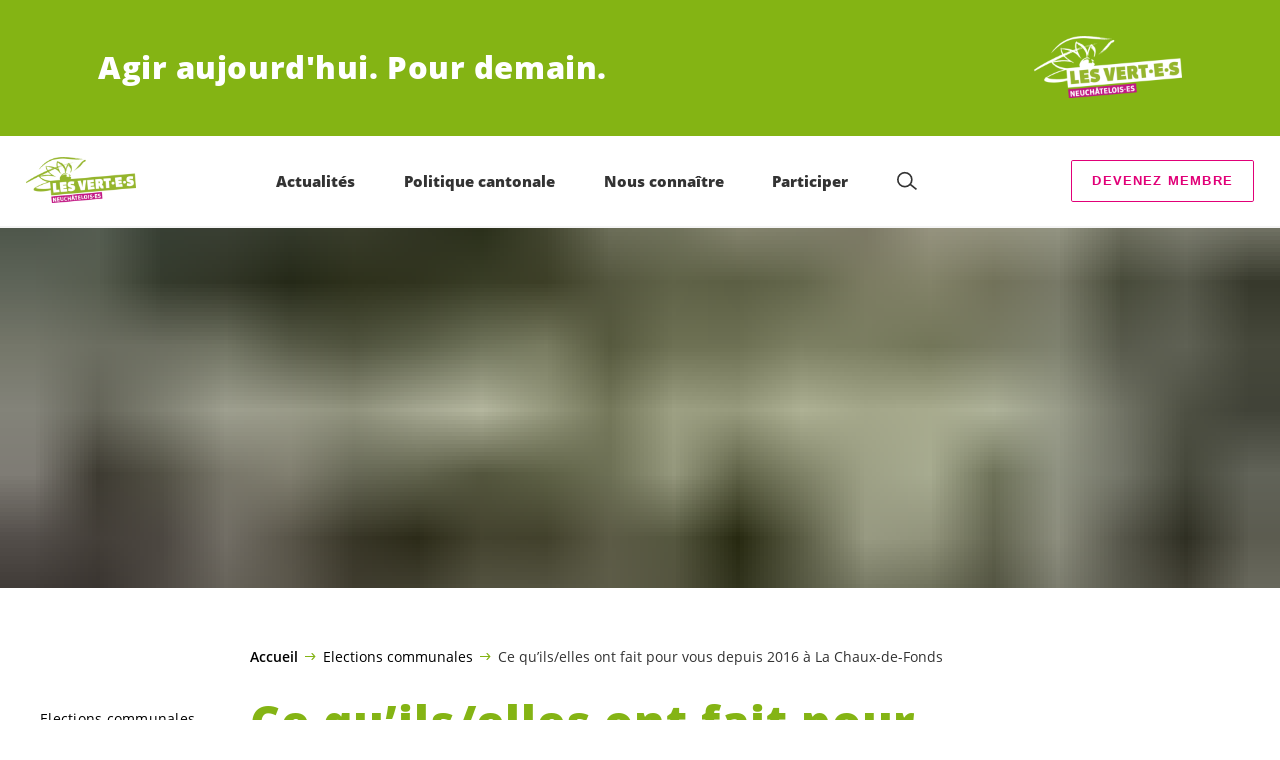

--- FILE ---
content_type: text/html; charset=UTF-8
request_url: https://verts-ne.ch/blog/elections-communales/ce-quon-a-fait-pour-vous-depuis-2016
body_size: 17933
content:

	<!doctype html>
<!--[if lt IE 7]>
<html class="no-js ie ie6 lt-ie9 lt-ie8 lt-ie7" lang="fr-FR"> <![endif]-->
<!--[if IE 7]>
<html class="no-js ie ie7 lt-ie9 lt-ie8" lang="fr-FR"> <![endif]-->
<!--[if IE 8]>
<html class="no-js ie ie8 lt-ie9" lang="fr-FR"> <![endif]-->
<!--[if gt IE 8]><!-->
<html class="no-js" lang="fr-FR"> <!--<![endif]-->
<head>
	<meta charset="UTF-8"/>
	<title>
					Ce qu&#039;ils/elles ont fait pour vous depuis 2016 à La Chaux-de-Fonds - Les Vert-e-s neuchâtelois-es
			</title>
	<script type="text/javascript">
		( function() {
			var html = document.getElementsByTagName( 'html' )[ 0 ];
			html.className = html.className.replace( /(?:^|\s)no-js(?!\S)/g, 'js' );

						if (window.sessionStorage.getItem( 'branding' )) {
				html.classList.add( 'no-branding' );
			}
			window.sessionStorage.setItem( 'branding', true );
		} )();
			</script>
	<meta name="description"
				content="">
	<meta http-equiv="Content-Type" content="text/html; charset=UTF-8"/>
	<meta http-equiv="X-UA-Compatible" content="IE=edge">
	<meta name="viewport" content="width=device-width, initial-scale=1.0">
	<link rel="pingback" href="https://verts-ne.ch/xmlrpc.php"/>
	<link rel="preload" href="https://verts-ne.ch/wp-content/themes/les-verts/static/fonts/open-sans/open-sans-v15-latin-regular.woff2" as="font"
				type="font/woff2" crossorigin>
	<link rel="preload" href="https://verts-ne.ch/wp-content/themes/les-verts/static/fonts/open-sans/open-sans-v15-latin-600.woff2" as="font"
				type="font/woff2" crossorigin>
	<link rel="preload" href="https://verts-ne.ch/wp-content/themes/les-verts/static/fonts/open-sans/open-sans-v15-latin-800.woff2" as="font"
				type="font/woff2" crossorigin>
		<!--[if lt IE 9]>
	<script src="//cdnjs.cloudflare.com/ajax/libs/html5shiv/3.7.3/html5shiv.min.js"></script>
	<![endif]-->

	<meta name='robots' content='index, follow, max-image-preview:large, max-snippet:-1, max-video-preview:-1' />
	<style>img:is([sizes="auto" i], [sizes^="auto," i]) { contain-intrinsic-size: 3000px 1500px }</style>
	
	<!-- This site is optimized with the Yoast SEO plugin v24.4 - https://yoast.com/wordpress/plugins/seo/ -->
	<link rel="canonical" href="https://verts-ne.ch/blog/elections-communales/ce-quon-a-fait-pour-vous-depuis-2016" />
	<meta property="og:locale" content="fr_FR" />
	<meta property="og:type" content="article" />
	<meta property="og:title" content="Ce qu&#039;ils/elles ont fait pour vous depuis 2016 à La Chaux-de-Fonds - Les Vert-e-s neuchâtelois-es" />
	<meta property="og:url" content="https://verts-ne.ch/blog/elections-communales/ce-quon-a-fait-pour-vous-depuis-2016" />
	<meta property="og:site_name" content="Les Vert-e-s neuchâtelois-es" />
	<meta property="article:published_time" content="2020-08-31T08:42:36+00:00" />
	<meta property="article:modified_time" content="2021-11-09T14:21:07+00:00" />
	<meta property="og:image" content="https://verts-ne.ch/wp-content/uploads/sites/3/2020/08/Les-Verts-participent-à-une-22critical-mass22-pour-la-défense-des-vélos-en-ville-1200x0-c-default.jpg" />
	<meta property="og:image:width" content="1200" />
	<meta property="og:image:height" content="803" />
	<meta property="og:image:type" content="image/jpeg" />
	<meta name="author" content="Isalyne Broggini" />
	<meta name="twitter:card" content="summary_large_image" />
	<meta name="twitter:label1" content="Écrit par" />
	<meta name="twitter:data1" content="Isalyne Broggini" />
	<script type="application/ld+json" class="yoast-schema-graph">{"@context":"https://schema.org","@graph":[{"@type":"WebPage","@id":"https://verts-ne.ch/blog/elections-communales/ce-quon-a-fait-pour-vous-depuis-2016","url":"https://verts-ne.ch/blog/elections-communales/ce-quon-a-fait-pour-vous-depuis-2016","name":"Ce qu'ils/elles ont fait pour vous depuis 2016 à La Chaux-de-Fonds - Les Vert-e-s neuchâtelois-es","isPartOf":{"@id":"https://verts-ne.ch/#website"},"primaryImageOfPage":{"@id":"https://verts-ne.ch/blog/elections-communales/ce-quon-a-fait-pour-vous-depuis-2016#primaryimage"},"image":{"@id":"https://verts-ne.ch/blog/elections-communales/ce-quon-a-fait-pour-vous-depuis-2016#primaryimage"},"thumbnailUrl":"https://verts-ne.ch/wp-content/uploads/sites/3/2020/08/Les-Verts-participent-à-une-22critical-mass22-pour-la-défense-des-vélos-en-ville.jpg","datePublished":"2020-08-31T08:42:36+00:00","dateModified":"2021-11-09T14:21:07+00:00","author":{"@id":"https://verts-ne.ch/#/schema/person/b842115c7c00234067d8263af062630f"},"breadcrumb":{"@id":"https://verts-ne.ch/blog/elections-communales/ce-quon-a-fait-pour-vous-depuis-2016#breadcrumb"},"inLanguage":"fr-FR","potentialAction":[{"@type":"ReadAction","target":["https://verts-ne.ch/blog/elections-communales/ce-quon-a-fait-pour-vous-depuis-2016"]}]},{"@type":"ImageObject","inLanguage":"fr-FR","@id":"https://verts-ne.ch/blog/elections-communales/ce-quon-a-fait-pour-vous-depuis-2016#primaryimage","url":"https://verts-ne.ch/wp-content/uploads/sites/3/2020/08/Les-Verts-participent-à-une-22critical-mass22-pour-la-défense-des-vélos-en-ville.jpg","contentUrl":"https://verts-ne.ch/wp-content/uploads/sites/3/2020/08/Les-Verts-participent-à-une-22critical-mass22-pour-la-défense-des-vélos-en-ville.jpg","width":480,"height":321,"caption":"Les Verts participent à une \"critical mass\" pour la défense des vélos en ville"},{"@type":"BreadcrumbList","@id":"https://verts-ne.ch/blog/elections-communales/ce-quon-a-fait-pour-vous-depuis-2016#breadcrumb","itemListElement":[{"@type":"ListItem","position":1,"name":"Accueil","item":"https://verts-ne.ch/"},{"@type":"ListItem","position":2,"name":"Elections communales","item":"https://verts-ne.ch/blog/category/elections-communales"},{"@type":"ListItem","position":3,"name":"Ce qu&rsquo;ils/elles ont fait pour vous depuis 2016 à La Chaux-de-Fonds"}]},{"@type":"WebSite","@id":"https://verts-ne.ch/#website","url":"https://verts-ne.ch/","name":"Les Vert-e-s neuchâtelois-es","description":"Agir aujourd&#039;hui. Pour demain.","potentialAction":[{"@type":"SearchAction","target":{"@type":"EntryPoint","urlTemplate":"https://verts-ne.ch/?s={search_term_string}"},"query-input":{"@type":"PropertyValueSpecification","valueRequired":true,"valueName":"search_term_string"}}],"inLanguage":"fr-FR"},{"@type":"Person","@id":"https://verts-ne.ch/#/schema/person/b842115c7c00234067d8263af062630f","name":"Isalyne Broggini","image":{"@type":"ImageObject","inLanguage":"fr-FR","@id":"https://verts-ne.ch/#/schema/person/image/","url":"https://secure.gravatar.com/avatar/04ec571d680c4940432162404c6f8437?s=96&d=mm&r=g","contentUrl":"https://secure.gravatar.com/avatar/04ec571d680c4940432162404c6f8437?s=96&d=mm&r=g","caption":"Isalyne Broggini"}}]}</script>
	<!-- / Yoast SEO plugin. -->


<style id='classic-theme-styles-inline-css'>
/*! This file is auto-generated */
.wp-block-button__link{color:#fff;background-color:#32373c;border-radius:9999px;box-shadow:none;text-decoration:none;padding:calc(.667em + 2px) calc(1.333em + 2px);font-size:1.125em}.wp-block-file__button{background:#32373c;color:#fff;text-decoration:none}
</style>
<style id='global-styles-inline-css'>
:root{--wp--preset--aspect-ratio--square: 1;--wp--preset--aspect-ratio--4-3: 4/3;--wp--preset--aspect-ratio--3-4: 3/4;--wp--preset--aspect-ratio--3-2: 3/2;--wp--preset--aspect-ratio--2-3: 2/3;--wp--preset--aspect-ratio--16-9: 16/9;--wp--preset--aspect-ratio--9-16: 9/16;--wp--preset--color--black: #000000;--wp--preset--color--cyan-bluish-gray: #abb8c3;--wp--preset--color--white: #ffffff;--wp--preset--color--pale-pink: #f78da7;--wp--preset--color--vivid-red: #cf2e2e;--wp--preset--color--luminous-vivid-orange: #ff6900;--wp--preset--color--luminous-vivid-amber: #fcb900;--wp--preset--color--light-green-cyan: #7bdcb5;--wp--preset--color--vivid-green-cyan: #00d084;--wp--preset--color--pale-cyan-blue: #8ed1fc;--wp--preset--color--vivid-cyan-blue: #0693e3;--wp--preset--color--vivid-purple: #9b51e0;--wp--preset--gradient--vivid-cyan-blue-to-vivid-purple: linear-gradient(135deg,rgba(6,147,227,1) 0%,rgb(155,81,224) 100%);--wp--preset--gradient--light-green-cyan-to-vivid-green-cyan: linear-gradient(135deg,rgb(122,220,180) 0%,rgb(0,208,130) 100%);--wp--preset--gradient--luminous-vivid-amber-to-luminous-vivid-orange: linear-gradient(135deg,rgba(252,185,0,1) 0%,rgba(255,105,0,1) 100%);--wp--preset--gradient--luminous-vivid-orange-to-vivid-red: linear-gradient(135deg,rgba(255,105,0,1) 0%,rgb(207,46,46) 100%);--wp--preset--gradient--very-light-gray-to-cyan-bluish-gray: linear-gradient(135deg,rgb(238,238,238) 0%,rgb(169,184,195) 100%);--wp--preset--gradient--cool-to-warm-spectrum: linear-gradient(135deg,rgb(74,234,220) 0%,rgb(151,120,209) 20%,rgb(207,42,186) 40%,rgb(238,44,130) 60%,rgb(251,105,98) 80%,rgb(254,248,76) 100%);--wp--preset--gradient--blush-light-purple: linear-gradient(135deg,rgb(255,206,236) 0%,rgb(152,150,240) 100%);--wp--preset--gradient--blush-bordeaux: linear-gradient(135deg,rgb(254,205,165) 0%,rgb(254,45,45) 50%,rgb(107,0,62) 100%);--wp--preset--gradient--luminous-dusk: linear-gradient(135deg,rgb(255,203,112) 0%,rgb(199,81,192) 50%,rgb(65,88,208) 100%);--wp--preset--gradient--pale-ocean: linear-gradient(135deg,rgb(255,245,203) 0%,rgb(182,227,212) 50%,rgb(51,167,181) 100%);--wp--preset--gradient--electric-grass: linear-gradient(135deg,rgb(202,248,128) 0%,rgb(113,206,126) 100%);--wp--preset--gradient--midnight: linear-gradient(135deg,rgb(2,3,129) 0%,rgb(40,116,252) 100%);--wp--preset--font-size--small: 13px;--wp--preset--font-size--medium: 20px;--wp--preset--font-size--large: 36px;--wp--preset--font-size--x-large: 42px;--wp--preset--spacing--20: 0.44rem;--wp--preset--spacing--30: 0.67rem;--wp--preset--spacing--40: 1rem;--wp--preset--spacing--50: 1.5rem;--wp--preset--spacing--60: 2.25rem;--wp--preset--spacing--70: 3.38rem;--wp--preset--spacing--80: 5.06rem;--wp--preset--shadow--natural: 6px 6px 9px rgba(0, 0, 0, 0.2);--wp--preset--shadow--deep: 12px 12px 50px rgba(0, 0, 0, 0.4);--wp--preset--shadow--sharp: 6px 6px 0px rgba(0, 0, 0, 0.2);--wp--preset--shadow--outlined: 6px 6px 0px -3px rgba(255, 255, 255, 1), 6px 6px rgba(0, 0, 0, 1);--wp--preset--shadow--crisp: 6px 6px 0px rgba(0, 0, 0, 1);}:where(.is-layout-flex){gap: 0.5em;}:where(.is-layout-grid){gap: 0.5em;}body .is-layout-flex{display: flex;}.is-layout-flex{flex-wrap: wrap;align-items: center;}.is-layout-flex > :is(*, div){margin: 0;}body .is-layout-grid{display: grid;}.is-layout-grid > :is(*, div){margin: 0;}:where(.wp-block-columns.is-layout-flex){gap: 2em;}:where(.wp-block-columns.is-layout-grid){gap: 2em;}:where(.wp-block-post-template.is-layout-flex){gap: 1.25em;}:where(.wp-block-post-template.is-layout-grid){gap: 1.25em;}.has-black-color{color: var(--wp--preset--color--black) !important;}.has-cyan-bluish-gray-color{color: var(--wp--preset--color--cyan-bluish-gray) !important;}.has-white-color{color: var(--wp--preset--color--white) !important;}.has-pale-pink-color{color: var(--wp--preset--color--pale-pink) !important;}.has-vivid-red-color{color: var(--wp--preset--color--vivid-red) !important;}.has-luminous-vivid-orange-color{color: var(--wp--preset--color--luminous-vivid-orange) !important;}.has-luminous-vivid-amber-color{color: var(--wp--preset--color--luminous-vivid-amber) !important;}.has-light-green-cyan-color{color: var(--wp--preset--color--light-green-cyan) !important;}.has-vivid-green-cyan-color{color: var(--wp--preset--color--vivid-green-cyan) !important;}.has-pale-cyan-blue-color{color: var(--wp--preset--color--pale-cyan-blue) !important;}.has-vivid-cyan-blue-color{color: var(--wp--preset--color--vivid-cyan-blue) !important;}.has-vivid-purple-color{color: var(--wp--preset--color--vivid-purple) !important;}.has-black-background-color{background-color: var(--wp--preset--color--black) !important;}.has-cyan-bluish-gray-background-color{background-color: var(--wp--preset--color--cyan-bluish-gray) !important;}.has-white-background-color{background-color: var(--wp--preset--color--white) !important;}.has-pale-pink-background-color{background-color: var(--wp--preset--color--pale-pink) !important;}.has-vivid-red-background-color{background-color: var(--wp--preset--color--vivid-red) !important;}.has-luminous-vivid-orange-background-color{background-color: var(--wp--preset--color--luminous-vivid-orange) !important;}.has-luminous-vivid-amber-background-color{background-color: var(--wp--preset--color--luminous-vivid-amber) !important;}.has-light-green-cyan-background-color{background-color: var(--wp--preset--color--light-green-cyan) !important;}.has-vivid-green-cyan-background-color{background-color: var(--wp--preset--color--vivid-green-cyan) !important;}.has-pale-cyan-blue-background-color{background-color: var(--wp--preset--color--pale-cyan-blue) !important;}.has-vivid-cyan-blue-background-color{background-color: var(--wp--preset--color--vivid-cyan-blue) !important;}.has-vivid-purple-background-color{background-color: var(--wp--preset--color--vivid-purple) !important;}.has-black-border-color{border-color: var(--wp--preset--color--black) !important;}.has-cyan-bluish-gray-border-color{border-color: var(--wp--preset--color--cyan-bluish-gray) !important;}.has-white-border-color{border-color: var(--wp--preset--color--white) !important;}.has-pale-pink-border-color{border-color: var(--wp--preset--color--pale-pink) !important;}.has-vivid-red-border-color{border-color: var(--wp--preset--color--vivid-red) !important;}.has-luminous-vivid-orange-border-color{border-color: var(--wp--preset--color--luminous-vivid-orange) !important;}.has-luminous-vivid-amber-border-color{border-color: var(--wp--preset--color--luminous-vivid-amber) !important;}.has-light-green-cyan-border-color{border-color: var(--wp--preset--color--light-green-cyan) !important;}.has-vivid-green-cyan-border-color{border-color: var(--wp--preset--color--vivid-green-cyan) !important;}.has-pale-cyan-blue-border-color{border-color: var(--wp--preset--color--pale-cyan-blue) !important;}.has-vivid-cyan-blue-border-color{border-color: var(--wp--preset--color--vivid-cyan-blue) !important;}.has-vivid-purple-border-color{border-color: var(--wp--preset--color--vivid-purple) !important;}.has-vivid-cyan-blue-to-vivid-purple-gradient-background{background: var(--wp--preset--gradient--vivid-cyan-blue-to-vivid-purple) !important;}.has-light-green-cyan-to-vivid-green-cyan-gradient-background{background: var(--wp--preset--gradient--light-green-cyan-to-vivid-green-cyan) !important;}.has-luminous-vivid-amber-to-luminous-vivid-orange-gradient-background{background: var(--wp--preset--gradient--luminous-vivid-amber-to-luminous-vivid-orange) !important;}.has-luminous-vivid-orange-to-vivid-red-gradient-background{background: var(--wp--preset--gradient--luminous-vivid-orange-to-vivid-red) !important;}.has-very-light-gray-to-cyan-bluish-gray-gradient-background{background: var(--wp--preset--gradient--very-light-gray-to-cyan-bluish-gray) !important;}.has-cool-to-warm-spectrum-gradient-background{background: var(--wp--preset--gradient--cool-to-warm-spectrum) !important;}.has-blush-light-purple-gradient-background{background: var(--wp--preset--gradient--blush-light-purple) !important;}.has-blush-bordeaux-gradient-background{background: var(--wp--preset--gradient--blush-bordeaux) !important;}.has-luminous-dusk-gradient-background{background: var(--wp--preset--gradient--luminous-dusk) !important;}.has-pale-ocean-gradient-background{background: var(--wp--preset--gradient--pale-ocean) !important;}.has-electric-grass-gradient-background{background: var(--wp--preset--gradient--electric-grass) !important;}.has-midnight-gradient-background{background: var(--wp--preset--gradient--midnight) !important;}.has-small-font-size{font-size: var(--wp--preset--font-size--small) !important;}.has-medium-font-size{font-size: var(--wp--preset--font-size--medium) !important;}.has-large-font-size{font-size: var(--wp--preset--font-size--large) !important;}.has-x-large-font-size{font-size: var(--wp--preset--font-size--x-large) !important;}
:where(.wp-block-post-template.is-layout-flex){gap: 1.25em;}:where(.wp-block-post-template.is-layout-grid){gap: 1.25em;}
:where(.wp-block-columns.is-layout-flex){gap: 2em;}:where(.wp-block-columns.is-layout-grid){gap: 2em;}
:root :where(.wp-block-pullquote){font-size: 1.5em;line-height: 1.6;}
</style>
<link rel='stylesheet' id='dashicons-css' href='https://verts-ne.ch/wp-includes/css/dashicons.min.css?ver=6.7.2' media='all' />
<link rel='stylesheet' id='admin-bar-css' href='https://verts-ne.ch/wp-includes/css/admin-bar.min.css?ver=6.7.2' media='all' />
<style id='admin-bar-inline-css'>
#wp-admin-bar-my-sites-search.hide-if-no-js {
	display: none;
}
#wp-admin-bar-my-sites-search label[for="my-sites-search-text"] {
	clip: rect(1px, 1px, 1px, 1px);
	position: absolute !important;
	height: 1px;
	width: 1px;
	overflow: hidden;
}
#wp-admin-bar-my-sites-search {
	height: 38px;
}
#wp-admin-bar-my-sites-search .ab-item {
	height: 34px;
}
#wp-admin-bar-my-sites-search input {
	padding: 0 2px;
	width: 95%;
	width: calc( 100% - 4px );
}
	
</style>
<link rel='stylesheet' id='lesverts-screen-css' href='https://verts-ne.ch/wp-content/themes/les-verts/static/style.min.css?ver=0.38.6' media='all' />
<link rel='stylesheet' id='searchwp-forms-css' href='https://verts-ne.ch/wp-content/plugins/searchwp/assets/css/frontend/search-forms.css?ver=4.3.18' media='all' />
<link rel="https://api.w.org/" href="https://verts-ne.ch/wp-json/" /><link rel="alternate" title="JSON" type="application/json" href="https://verts-ne.ch/wp-json/wp/v2/posts/4184" /><link rel="EditURI" type="application/rsd+xml" title="RSD" href="https://verts-ne.ch/xmlrpc.php?rsd" />
<meta name="generator" content="WordPress 6.7.2" />
<link rel='shortlink' href='https://verts-ne.ch/?p=4184' />
<meta name="tec-api-version" content="v1"><meta name="tec-api-origin" content="https://verts-ne.ch"><link rel="alternate" href="https://verts-ne.ch/wp-json/tribe/events/v1/" /><link rel="icon" href="https://verts-ne.ch/wp-content/uploads/sites/3/2021/09/cropped-Canton-positif-150x0-c-default.png" sizes="32x32" />
<link rel="icon" href="https://verts-ne.ch/wp-content/uploads/sites/3/2021/09/cropped-Canton-positif-150x0-c-default.png" sizes="192x192" />
<link rel="apple-touch-icon" href="https://verts-ne.ch/wp-content/uploads/sites/3/2021/09/cropped-Canton-positif-150x0-c-default.png" />
<meta name="msapplication-TileImage" content="https://verts-ne.ch/wp-content/uploads/sites/3/2021/09/cropped-Canton-positif-150x0-c-default.png" />

			</head>

<body class="post-template-default single single-post postid-4184 single-format-standard tribe-no-js page-template-les-verts lang-fr_FR">
<div class="m-skip-link">
	<a href="#main-content" 	class="a-link-button a-link-button--white" >
	Aller au contenu principal
	</a>
</div>

<div class="page ">
	<header class="o-header">
	<div class="o-header__display">
					<div class="o-header__branding">
				<section class="m-branding" role="banner">
	<div class="m-branding__wrapper">
		<div class="m-branding__row">
			<h1 class="m-branding__title">
									<span class="m-branding__unbreakeable">Agir aujourd&#039;hui.</span>
									<span class="m-branding__unbreakeable">Pour demain.</span>
							</h1>
							<a class="m-branding__logo"
					 href="https://verts-ne.ch"
					 title="Page d'accueil">
					<img class="a-logo" alt="Logo"  srcset="https://verts-ne.ch/wp-content/uploads/sites/3/2021/09/Canton-negatif-148x0-c-default.png 148w, https://verts-ne.ch/wp-content/uploads/sites/3/2021/09/Canton-negatif-296x0-c-default.png 296w, https://verts-ne.ch/wp-content/uploads/sites/3/2021/09/Canton-negatif-444x0-c-default.png 444w" src="[data-uri]" alt="">
				</a>
					</div>
	</div>
</section>
			</div>
				<div class="o-header__menu">
			<div class="m-menu">
					<a class="m-menu__logo" href="https://verts-ne.ch" title="Page d'accueil">
			<span class="screen-reader-text">Page d'accueil</span>
			<img class="a-logo" alt="Logo"  srcset="https://verts-ne.ch/wp-content/uploads/sites/3/2021/09/Canton-positif-116x0-c-default.png 116w, https://verts-ne.ch/wp-content/uploads/sites/3/2021/09/Canton-positif-232x0-c-default.png 232w, https://verts-ne.ch/wp-content/uploads/sites/3/2021/09/Canton-positif-348x0-c-default.png 348w" src="[data-uri]" alt="">
		</a>
		<nav class="m-menu__nav">
					<div class="m-menu__hamburger">
				<button class="a-hamburger"
				aria-label="Afficher la navigation"
				accesskey="1"
				type="button"
				aria-haspopup="true"
				aria-expanded="false"
				aria-controls="menu-0">
  <span class="a-hamburger__box">
    <span class="a-hamburger__inner"></span>
  </span>
</button>
			</div>
			<ul class="m-menu__nav-list" role="menubar" id="menu-0"
					aria-label="Navigation principale">
									<li class="m-menu__nav-item" role="none">
						<a
							class="m-menu__nav-link m-menu__nav-link--js-hook m-menu__nav-link--7745 m-menu__nav-link--parent"
							href="https://verts-ne.ch/nospositions/communiques" role="menuitem" tabindex="0" accesskey="1"							aria-haspopup="menu" aria-expanded="false" main="false"							>Actualités</a>
													<ul class="m-menu__submenu " role="menu"
		aria-label="Sous-menu">
			<li class="m-menu__submenu__section" role="none">
			<div class="a-submenu">
			<a class="a-submenu__title "
			 href="https://verts-ne.ch/communiques-de-presse"  role="menuitem">A la UNE</a>
		<ul class="a-submenu__list">
							<li class="a-submenu__item">
					<a
						class="a-submenu__link "
						href="https://verts-ne.ch/blog/communiques-2025/programme-de-legislature-climat-et-solidarite-au-centre-de-laction"  role="menuitem">Programme de législature, climat et solidarité au centre de l’action</a>
				</li>
							<li class="a-submenu__item">
					<a
						class="a-submenu__link "
						href="https://verts-ne.ch/blog/communiques-2025/assemblee-generale-du-15-novembre-2025"  role="menuitem">Assemblée générale du 15 novembre 2025</a>
				</li>
							<li class="a-submenu__item">
					<a
						class="a-submenu__link "
						href="https://verts-ne.ch/blog/communiques-2025/regulation-de-la-meute-de-loups-de-la-brevine-symbole-dun-manque-danticipation"  role="menuitem">Régulation de la meute de loups de la Brévine&nbsp;: symbole d’un manque d’anticipation</a>
				</li>
					</ul>
	</div>
		</li>
			<li class="m-menu__submenu__section" role="none">
			<div class="a-submenu">
			<a class="a-submenu__title "
			 href="https://verts-ne.ch/les-vert-e-s-neuchatelois-es/nos-elu-e-s-federaux-ales/actualites-de-nos-parlementaires-a-berne"  role="menuitem">L’actualité de nos Parlementaires à Berne</a>
		<ul class="a-submenu__list">
							<li class="a-submenu__item">
					<a
						class="a-submenu__link "
						href="https://verts-ne.ch/blog/actualites-parlementaires-2025/retour-sur-la-session-dautomne-2025"  role="menuitem">Retour sur la Session d’Automne 2025</a>
				</li>
							<li class="a-submenu__item">
					<a
						class="a-submenu__link "
						href="https://verts-ne.ch/blog/actualites-parlementaires-2025/loups-et-bovins-construire-une-cohabitation-durable"  role="menuitem">Loups et bovins&nbsp;: construire une cohabitation durable</a>
				</li>
					</ul>
	</div>
		</li>
			<li class="m-menu__submenu__section" role="none">
			<div class="a-submenu">
			<a class="a-submenu__title "
			 href="https://verts-ne.ch/grand-conseil/actualites/initiatives-referendums-et-petitions"  role="menuitem">Initiatives, référendums et pétitions</a>
		<ul class="a-submenu__list">
							<li class="a-submenu__item">
					<a
						class="a-submenu__link "
						href="https://verts.ch/campagne/initiative-solaire" target="_blank" rel="noopener" role="menuitem">Initiative solaire</a>
				</li>
							<li class="a-submenu__item">
					<a
						class="a-submenu__link "
						href="https://verts.ch/signer-linitiative-pour-un-conge-familial" target="_blank" rel="noopener" role="menuitem">Initiative pour un congé familial</a>
				</li>
							<li class="a-submenu__item">
					<a
						class="a-submenu__link "
						href="https://interdiction-armes-nucleaires.ch/?src=gps" target="_blank" rel="noopener" role="menuitem">Initiative pour l&rsquo;interdiction des armes nucléaires</a>
				</li>
							<li class="a-submenu__item">
					<a
						class="a-submenu__link "
						href="https://verts.ch/campagne/initiative-place-financiere" target="_blank" rel="noopener" role="menuitem">Initiative pour une place financière durable</a>
				</li>
					</ul>
	</div>
		</li>
		<li class="m-menu__submenu__close-wrapper" role="none">
		<button class="m-menu__submenu__close"
						aria-label="Fermer le sous-menu">
			<svg role="img">
				<title>Symbole «Fermer»</title>
				<use xlink:href="#close"></use>
			</svg>
		</button>
	</li>
</ul>
											</li>
									<li class="m-menu__nav-item" role="none">
						<a
							class="m-menu__nav-link m-menu__nav-link--js-hook m-menu__nav-link--7895 m-menu__nav-link--parent"
							href="https://verts-ne.ch/les-vert-e-s-neuchatelois-es-au-grand-conseil" role="menuitem" 							aria-haspopup="menu" aria-expanded="false" main="false"							>Politique cantonale</a>
													<ul class="m-menu__submenu " role="menu"
		aria-label="Sous-menu">
			<li class="m-menu__submenu__section" role="none">
			<div class="a-submenu">
			<a class="a-submenu__title "
			 href="https://verts-ne.ch/grand-conseil/nos-elu-e-s"  role="menuitem">Nos <span class='nowrap'>élu-e-s</span></a>
		<ul class="a-submenu__list">
					</ul>
	</div>
		</li>
			<li class="m-menu__submenu__section" role="none">
			<div class="a-submenu">
			<a class="a-submenu__title "
			 href="https://verts-ne.ch/grand-conseil/actualites"  role="menuitem">Actualités</a>
		<ul class="a-submenu__list">
							<li class="a-submenu__item">
					<a
						class="a-submenu__link "
						href="https://verts-ne.ch/blog/actualites-du-grand-conseil/session-des-2-et-3-decembre"  role="menuitem">Session des 2 et 3 décembre 2025</a>
				</li>
							<li class="a-submenu__item">
					<a
						class="a-submenu__link "
						href="https://verts-ne.ch/blog/actualites-du-grand-conseil/session-du-4-novembre-2025"  role="menuitem">Session du 4 novembre 2025</a>
				</li>
							<li class="a-submenu__item">
					<a
						class="a-submenu__link "
						href="https://verts-ne.ch/blog/actualites-du-grand-conseil/session-du-30-septembre-2025"  role="menuitem">Session du 30 septembre 2025</a>
				</li>
							<li class="a-submenu__item">
					<a
						class="a-submenu__link "
						href="https://verts-ne.ch/blog/actualites-du-grand-conseil/session-a-venir-du-30-septembre"  role="menuitem">Session à venir du 30 septembre 2025</a>
				</li>
					</ul>
	</div>
		</li>
			<li class="m-menu__submenu__section" role="none">
			<div class="a-submenu">
			<a class="a-submenu__title "
			 href="https://verts-ne.ch/grand-conseil/sessions"  role="menuitem">Sessions</a>
		<ul class="a-submenu__list">
							<li class="a-submenu__item">
					<a
						class="a-submenu__link "
						href="https://verts-ne.ch/blog/elections-cantonales-2025/les-objets-verts-de-2007-a-2025"  role="menuitem">Les objets verts de 2007 à 2025</a>
				</li>
							<li class="a-submenu__item">
					<a
						class="a-submenu__link "
						href="https://verts-ne.ch/blog/actualites-du-grand-conseil/les-objets-verts-de-la-session-des-2-et-3-decembre-2025"  role="menuitem">Les objets verts de la session des 2 et 3 décembre 2025</a>
				</li>
							<li class="a-submenu__item">
					<a
						class="a-submenu__link "
						href="https://verts-ne.ch/blog/actualites-du-grand-conseil/les-objets-verts-du-grand-conseil-du-4-novembre-2025"  role="menuitem">Les objets verts du Grand Conseil du 4 novembre 2025</a>
				</li>
							<li class="a-submenu__item">
					<a
						class="a-submenu__link "
						href="https://verts-ne.ch/blog/actualites-du-grand-conseil/les-objets-verts-du-grand-conseil-du-30-septembre-2025"  role="menuitem">Les objets verts du Grand Conseil du 30 septembre 2025</a>
				</li>
					</ul>
	</div>
		</li>
			<li class="m-menu__submenu__section" role="none">
			<div class="a-submenu">
			<a class="a-submenu__title "
			 href="https://gaucheunie.ch/img/Programme%20commun%20GU.pdf" target="_blank" rel="noopener" role="menuitem">Programme de la Gauche unie</a>
		<ul class="a-submenu__list">
					</ul>
	</div>
		</li>
			<li class="m-menu__submenu__section" role="none">
			<div class="a-submenu">
			<a class="a-submenu__title "
			 href="https://verts-ne.ch/grand-conseil-agenda-politique-25-29"  role="menuitem">Programme de législature</a>
		<ul class="a-submenu__list">
							<li class="a-submenu__item">
					<a
						class="a-submenu__link "
						href="https://verts-ne.ch/blog/programme-25-29/climat-energie-mobilite-et-urbanisation"  role="menuitem">1. Climat, énergie, mobilité et urbanisation</a>
				</li>
							<li class="a-submenu__item">
					<a
						class="a-submenu__link "
						href="https://verts-ne.ch/blog/elections-cantonales-2025/nature-et-biodiversite"  role="menuitem">2. Nature et biodiversité</a>
				</li>
							<li class="a-submenu__item">
					<a
						class="a-submenu__link "
						href="https://verts-ne.ch/blog/programme-25-29/sante"  role="menuitem">3. Santé</a>
				</li>
							<li class="a-submenu__item">
					<a
						class="a-submenu__link "
						href="https://verts-ne.ch/blog/elections-cantonales-2025/agriculture-et-alimentation"  role="menuitem">4. Agriculture et alimentation</a>
				</li>
					</ul>
	</div>
		</li>
			<li class="m-menu__submenu__section" role="none">
			<div class="a-submenu">
			<a class="a-submenu__title "
			 href="https://verts-ne.ch/grand-conseil/archives"  role="menuitem">Archives</a>
		<ul class="a-submenu__list">
					</ul>
	</div>
		</li>
		<li class="m-menu__submenu__close-wrapper" role="none">
		<button class="m-menu__submenu__close"
						aria-label="Fermer le sous-menu">
			<svg role="img">
				<title>Symbole «Fermer»</title>
				<use xlink:href="#close"></use>
			</svg>
		</button>
	</li>
</ul>
											</li>
									<li class="m-menu__nav-item" role="none">
						<a
							class="m-menu__nav-link m-menu__nav-link--js-hook m-menu__nav-link--7749 m-menu__nav-link--parent"
							href="https://verts-ne.ch/les-vert-e-s-neuchatelois-es" role="menuitem" 							aria-haspopup="menu" aria-expanded="false" main="false"							>Nous connaître</a>
													<ul class="m-menu__submenu " role="menu"
		aria-label="Sous-menu">
			<li class="m-menu__submenu__section" role="none">
			<div class="a-submenu">
			<a class="a-submenu__title "
			 href="https://verts-ne.ch/les-vert-e-s-neuchatelois-es/organisation"  role="menuitem">Organisation</a>
		<ul class="a-submenu__list">
							<li class="a-submenu__item">
					<a
						class="a-submenu__link "
						href="https://verts-ne.ch/les-vert-e-s-neuchatelois-es/presidence"  role="menuitem">Présidence</a>
				</li>
							<li class="a-submenu__item">
					<a
						class="a-submenu__link "
						href="https://verts-ne.ch/les-vert-e-s-neuchatelois-es/bureau-cantonal"  role="menuitem">Bureau cantonal</a>
				</li>
							<li class="a-submenu__item">
					<a
						class="a-submenu__link "
						href="https://verts-ne.ch/les-vert-e-s-neuchatelois-es/comite-cantonal"  role="menuitem">Comité cantonal</a>
				</li>
							<li class="a-submenu__item">
					<a
						class="a-submenu__link "
						href="https://verts-ne.ch/les-vert-e-s-neuchatelois-es/assemblees-generales"  role="menuitem">Assemblées générales</a>
				</li>
							<li class="a-submenu__item">
					<a
						class="a-submenu__link "
						href="https://verts-ne.ch/les-vert-e-s-neuchatelois-es/comptes"  role="menuitem">Comptes</a>
				</li>
							<li class="a-submenu__item">
					<a
						class="a-submenu__link "
						href="https://verts-ne.ch/les-vert-e-s-neuchatelois-es/8126-2"  role="menuitem">Notre histoire</a>
				</li>
							<li class="a-submenu__item">
					<a
						class="a-submenu__link "
						href="https://verts-ne.ch/les-vert-e-s-neuchatelois-es/chartes-et-statuts"  role="menuitem">Chartes et statuts</a>
				</li>
					</ul>
	</div>
		</li>
			<li class="m-menu__submenu__section" role="none">
			<div class="a-submenu">
			<a class="a-submenu__title "
			 href="https://verts-ne.ch/les-vert-e-s-neuchatelois-es/nos-elu-e-s"  role="menuitem">Nos <span class='nowrap'>élu-e-s</span></a>
		<ul class="a-submenu__list">
							<li class="a-submenu__item">
					<a
						class="a-submenu__link "
						href="https://verts-ne.ch/blog/les-elu-e-s-communaux-ales/nos-conseilleres%c2%b7ers-communales%c2%b7aux"  role="menuitem">Nos conseillères·ers communales·aux</a>
				</li>
							<li class="a-submenu__item">
					<a
						class="a-submenu__link "
						href="https://verts-ne.ch/les-vert-e-s-neuchatelois-es/nos-elu-e-s-cantonaux-ales"  role="menuitem">Nos <span class='nowrap'>élu-e-s</span> cantonaux/ales</a>
				</li>
							<li class="a-submenu__item">
					<a
						class="a-submenu__link "
						href="https://verts-ne.ch/les-vert-e-s-neuchatelois-es/nos-elu-e-s-federaux-ales"  role="menuitem">Nos <span class='nowrap'>élu-e-s</span> fédéraux/ales</a>
				</li>
					</ul>
	</div>
		</li>
			<li class="m-menu__submenu__section" role="none">
			<div class="a-submenu">
			<a class="a-submenu__title "
			 href="https://verts-ne.ch/nos-sections-communales"  role="menuitem">Nos sections communales</a>
		<ul class="a-submenu__list">
							<li class="a-submenu__item">
					<a
						class="a-submenu__link "
						href="https://verts-ne.ch/blog/category/journal-communales-2024"  role="menuitem">Journal Communales 2024</a>
				</li>
							<li class="a-submenu__item">
					<a
						class="a-submenu__link "
						href="https://verts-ne.ch/boudry"  role="menuitem">Boudry</a>
				</li>
							<li class="a-submenu__item">
					<a
						class="a-submenu__link "
						href="https://verts-ne.ch/cortaillod"  role="menuitem">Cortaillod</a>
				</li>
							<li class="a-submenu__item">
					<a
						class="a-submenu__link "
						href="https://verts-ne.ch/cressier"  role="menuitem">Cressier</a>
				</li>
							<li class="a-submenu__item">
					<a
						class="a-submenu__link "
						href="https://verts-ne.ch/la-chaux-de-fonds"  role="menuitem">La Chaux-de-Fonds</a>
				</li>
							<li class="a-submenu__item">
					<a
						class="a-submenu__link "
						href="https://verts-ne.ch/la-grande-beroche"  role="menuitem">La Grande Béroche</a>
				</li>
							<li class="a-submenu__item">
					<a
						class="a-submenu__link "
						href="https://verts-ne.ch/latena"  role="menuitem">Laténa</a>
				</li>
							<li class="a-submenu__item">
					<a
						class="a-submenu__link "
						href="https://verts-ne.ch/la-section-des-montagnes/le-locle"  role="menuitem">Le Locle</a>
				</li>
							<li class="a-submenu__item">
					<a
						class="a-submenu__link "
						href="https://verts-ne.ch/milvignes"  role="menuitem">Milvignes</a>
				</li>
							<li class="a-submenu__item">
					<a
						class="a-submenu__link "
						href="https://verts-ne.ch/neuchatel"  role="menuitem">Neuchâtel</a>
				</li>
							<li class="a-submenu__item">
					<a
						class="a-submenu__link "
						href="https://verts-ne.ch/rochefort"  role="menuitem">Rochefort</a>
				</li>
							<li class="a-submenu__item">
					<a
						class="a-submenu__link "
						href="https://verts-ne.ch/la-section-du-val-de-ruz"  role="menuitem">Val-de-Ruz</a>
				</li>
							<li class="a-submenu__item">
					<a
						class="a-submenu__link "
						href="https://verts-ne.ch/la-section-du-val-de-travers"  role="menuitem">Val-de-Travers</a>
				</li>
					</ul>
	</div>
		</li>
			<li class="m-menu__submenu__section" role="none">
			<div class="a-submenu">
			<a class="a-submenu__title "
			 href="https://verts-ne.ch/themes-verts"  role="menuitem">Thèmes verts</a>
		<ul class="a-submenu__list">
							<li class="a-submenu__item">
					<a
						class="a-submenu__link "
						href="https://verts-ne.ch/participer/participez-a-nos-groupes-de-travail"  role="menuitem">Participez à nos groupes de travail</a>
				</li>
							<li class="a-submenu__item">
					<a
						class="a-submenu__link "
						href="https://verts-ne.ch/themes-verts/nos-resolutions"  role="menuitem">Résolutions</a>
				</li>
							<li class="a-submenu__item">
					<a
						class="a-submenu__link "
						href="https://verts-ne.ch/elections-cantonales-2025-2"  role="menuitem">Élections cantonales 2025</a>
				</li>
							<li class="a-submenu__item">
					<a
						class="a-submenu__link "
						href="https://verts-ne.ch/themes-verts/nos-reponses-aux-consultations"  role="menuitem">Réponses aux consultations</a>
				</li>
							<li class="a-submenu__item">
					<a
						class="a-submenu__link "
						href="https://verts-ne.ch/les-vert-e-s-neuchatelois-es/contactez-nous"  role="menuitem">Contactez-nous</a>
				</li>
							<li class="a-submenu__item">
					<a
						class="a-submenu__link "
						href="https://www.ecoforum-ne.ch/" target="_blank" rel="noopener" role="menuitem">Ecoforum</a>
				</li>
					</ul>
	</div>
		</li>
		<li class="m-menu__submenu__close-wrapper" role="none">
		<button class="m-menu__submenu__close"
						aria-label="Fermer le sous-menu">
			<svg role="img">
				<title>Symbole «Fermer»</title>
				<use xlink:href="#close"></use>
			</svg>
		</button>
	</li>
</ul>
											</li>
									<li class="m-menu__nav-item" role="none">
						<a
							class="m-menu__nav-link m-menu__nav-link--js-hook m-menu__nav-link--7750 m-menu__nav-link--parent"
							href="https://verts-ne.ch/participer" role="menuitem" 							aria-haspopup="menu" aria-expanded="false" main="false"							>Participer</a>
													<ul class="m-menu__submenu " role="menu"
		aria-label="Sous-menu">
			<li class="m-menu__submenu__section" role="none">
			<div class="a-submenu">
			<a class="a-submenu__title "
			 href="https://verts-ne.ch/?p=14040"  role="menuitem">Offre d’emploi</a>
		<ul class="a-submenu__list">
					</ul>
	</div>
		</li>
			<li class="m-menu__submenu__section" role="none">
			<div class="a-submenu">
			<a class="a-submenu__title "
			 href="https://verts-ne.ch/participer/devenir-membre"  role="menuitem">Devenez membre</a>
		<ul class="a-submenu__list">
					</ul>
	</div>
		</li>
			<li class="m-menu__submenu__section" role="none">
			<div class="a-submenu">
			<a class="a-submenu__title "
			 href="https://verts-ne.ch/themes-verts/nos-groupes-de-travail"  role="menuitem">Groupes de travail</a>
		<ul class="a-submenu__list">
							<li class="a-submenu__item">
					<a
						class="a-submenu__link "
						href="https://verts-ne.ch/nospositions/groupes-de-travail/agriculture-nature-et-environnement-2"  role="menuitem">Agriculture, nature et environnement</a>
				</li>
							<li class="a-submenu__item">
					<a
						class="a-submenu__link "
						href="https://verts-ne.ch/themes-verts/culture-et-formation"  role="menuitem">Culture et formation</a>
				</li>
							<li class="a-submenu__item">
					<a
						class="a-submenu__link "
						href="https://verts-ne.ch/themes-verts/economie-social-et-gouvernance"  role="menuitem">Economie, social et gouvernance</a>
				</li>
							<li class="a-submenu__item">
					<a
						class="a-submenu__link "
						href="https://verts-ne.ch/themes-verts/energie"  role="menuitem">Energie</a>
				</li>
							<li class="a-submenu__item">
					<a
						class="a-submenu__link "
						href="https://verts-ne.ch/themes-verts/mobilite-et-amenagement-du-territoire"  role="menuitem">Mobilité et aménagement du territoire</a>
				</li>
							<li class="a-submenu__item">
					<a
						class="a-submenu__link "
						href="https://verts-ne.ch/themes-verts/sante"  role="menuitem">Santé</a>
				</li>
							<li class="a-submenu__item">
					<a
						class="a-submenu__link "
						href="https://verts-ne.ch/themes-verts/informatique-et-liberte"  role="menuitem">Informatique et liberté</a>
				</li>
					</ul>
	</div>
		</li>
			<li class="m-menu__submenu__section" role="none">
			<div class="a-submenu">
			<a class="a-submenu__title "
			 href="https://verts-ne.ch/participer/recevez-nos-infolettres"  role="menuitem">Recevez nos Infolettres</a>
		<ul class="a-submenu__list">
					</ul>
	</div>
		</li>
			<li class="m-menu__submenu__section" role="none">
			<div class="a-submenu">
			<a class="a-submenu__title "
			 href="https://verts-ne.ch/participer/faites-un-don"  role="menuitem">Faites un don</a>
		<ul class="a-submenu__list">
					</ul>
	</div>
		</li>
		<li class="m-menu__submenu__close-wrapper" role="none">
		<button class="m-menu__submenu__close"
						aria-label="Fermer le sous-menu">
			<svg role="img">
				<title>Symbole «Fermer»</title>
				<use xlink:href="#close"></use>
			</svg>
		</button>
	</li>
</ul>
											</li>
													<li class="m-menu__nav-item" role="none">
						<div class="a-search a-search--covering">
	<form role="search" method="get" class="a-search__form" action="https://verts-ne.ch" autocomplete="off">		<div>
						<label class="screen-reader-text" for="s-1">Chercher</label>
			<input class="a-search__field" type="text" value="" name="s" id="s-1" placeholder="Recherche">
			<label class="a-search__submit-label">
				<input class="a-search__submit" type="submit" value="Lancer une recherche">
				<svg class="a-search__icon" aria-hidden="true">
					<title>Lancer une recherche</title>
					<use xlink:href="#glass"> </use>
				</svg>
			</label>
		</div>
	</form>
</div>
					</li>
							</ul>
			</nav>
	<div class="m-menu__right">
					<div class="m-menu__cta">
																			<div class="m-menu__nav-item">
							<a href="https://verts-ne.ch/participer/devenir-membre"
		 class="a-button a-button--outline a-button--secondary m-menu__nav-link--js-hook m-menu__nav-link--8463"  >Devenez membre</a>
											</div>
							</div>
						</div>
</div>
		</div>
	</div>
	<div class="o-header__shadow" aria-hidden="true">
					<section class="m-branding" role="banner">
	<div class="m-branding__wrapper">
		<div class="m-branding__row">
			<h1 class="m-branding__title">
									<span class="m-branding__unbreakeable">Agir aujourd&#039;hui.</span>
									<span class="m-branding__unbreakeable">Pour demain.</span>
							</h1>
							<a class="m-branding__logo"
					 href="https://verts-ne.ch"
					 title="Page d'accueil">
					<img class="a-logo" alt="Logo"  srcset="https://verts-ne.ch/wp-content/uploads/sites/3/2021/09/Canton-negatif-148x0-c-default.png 148w, https://verts-ne.ch/wp-content/uploads/sites/3/2021/09/Canton-negatif-296x0-c-default.png 296w, https://verts-ne.ch/wp-content/uploads/sites/3/2021/09/Canton-negatif-444x0-c-default.png 444w" src="[data-uri]" alt="">
				</a>
					</div>
	</div>
</section>
				<div class="m-menu">
		<nav class="m-menu__nav m-menu__nav--no-menu-right">
			</nav>
	<div class="m-menu__right">
			</div>
</div>
	</div>
</header>

	<main class="page__main">
					<article class="page__grid">
					<div class="page__full page__header-image">
					<figure class="a-image a-image--cover">
	
				<noscript>			<img  src="https://verts-ne.ch/wp-content/uploads/sites/3/2020/08/Les-Verts-participent-à-une-22critical-mass22-pour-la-défense-des-vélos-en-ville-480x0-c-default.jpg" alt=""
				class="a-image__image a-image__image--fp a-image__image--fp-"
				alt=""
			>
			</noscript>
		<div class="a-image__lazy-wrapper">
			<img src="https://verts-ne.ch/wp-content/uploads/sites/3/2020/08/Les-Verts-participent-à-une-22critical-mass22-pour-la-défense-des-vélos-en-ville-20x0-c-default.jpg"
				 src="https://verts-ne.ch/wp-content/uploads/sites/3/2020/08/Les-Verts-participent-à-une-22critical-mass22-pour-la-défense-des-vélos-en-ville-480x0-c-default.jpg" alt=""
					 class="a-image__image a-image__image--lazy a-image__image--fp a-image__image--fp-"
					 alt=""
			>
		</div>
							<figcaption>
								</figcaption>
	</figure>
			</div>
				<div class="page__content">
			<header class="page__header-wrapper">
				<div class="page__header">
					<div class="page__breadcrumbs">
							<div class="a-breadcrumbs">
		<div><span><a href="https://verts-ne.ch/">Accueil</a></span>  <span><a class="breadcrumb_second_last" href="https://verts-ne.ch/blog/category/elections-communales">Elections communales</a></span>  <span class="breadcrumb_last" aria-current="page">Ce qu&rsquo;ils/elles ont fait pour vous depuis 2016 à La Chaux-de-Fonds</span></div>
	</div>
					</div>
					<a id="main-content" aria-hidden="true" tabindex="-1" class="m-skip-link__target"></a>
					<h1>Ce qu&rsquo;ils/elles ont fait pour vous depuis 2016 à La Chaux-de-Fonds</h1>
									</div>
			</header>

								<p>5 <span class='nowrap'>élu-e-s</span> sur 41, tel est l’état actuel de nos forces au sein du Conseil général de la ville de La Chaux-de-Fonds. Pour cette législature, nous n’avions plus de <span class='nowrap'>représentant-e</span> <span class='nowrap'>vert-e</span> à l’exécutif.<br />
Pour essayer de faire avancer nos idées, nous avons donc eu besoin de chercher des appuis, du soutien auprès des autres groupes. Passablement d’objets ont ainsi été soumis sous la forme «multipartis» (soutenus par plusieurs partis) ou «interpartis» (soutenus par tous les groupes).<br />
Durant cette législature, la situation financière de la Ville a, en quelque sorte, limé les divergences de vue entre les partis du fait que peu de projets prêtant vraiment à discussion ou à controverse ont été portés aux ordres du jour de nos séances. Les clivages gauche-droite ont ainsi été relativement peu présents durant ces 4 ans.<br />
Cependant, nous avons été le «moteur» et obtenu&nbsp;que:</p>
<ul>
<li>la rédaction du <strong>règlement communal</strong> tienne compte également de la <strong>formulation féminine</strong>.</li>
<li>le nouveau quartier de la <strong>friche de la&nbsp;scierie des Éplatures</strong> soit <strong>un «éco-quartier»</strong>.</li>
<li>le Conseil communal procède à des <strong>comparatifs avec des véhicules</strong> dont le <strong>mode de propulsion est «décarbonné»</strong> lors de chaque nouvel achat de camion, voiture ou autre .</li>
</ul>
<p>Nous avons été <span class='nowrap'>battu-e-s</span>&nbsp;sur les demandes suivantes:</p>
<ul>
<li>des <strong>critères durables plus contraignants</strong> que les critères minimaux exigés par la loi dans le cadre de la <strong>vente de parcelles dans le quartier des Foyards</strong>.</li>
<li>la <strong>non-réalisation du parking «Bois du petit Château»</strong>. Heureusement, une initiative communale citoyenne a pris le relais.</li>
<li>la demande d’<strong>objectifs chiffrés</strong> pour la réduction des <strong>nuisances induites par le trafic en ville</strong> (diminution générale, bruit, pollution). Le postulat qui a été amendé et donc vidé de sa substance a finalement été retiré pour marquer notre déception.</li>
</ul>
<p>À venir:</p>
<ul>
<li>une interpellation concernant la <strong>dissolution de NeuchEole</strong>.</li>
<li>une interpellation sur le <strong>démantèlement programmé des lignes de trolleybus</strong> et le <strong>renouvellement de la flotte de transN</strong>.</li>
</ul>
<p>Pour la législature à venir, nous espérons renforcer le groupe des Verts et ainsi être plus à même de faire avancer nos idées et faire passer des projets plus «verts».</p>

					</div>

									<div
			class="page__post-meta-wrapper page__row--2">
							<aside class="page__post-meta">
							
<div class="a-post-meta">
					<div class="a-post-meta__tags">
							<a href="https://verts-ne.ch/blog/category/elections-communales" class="a-post-meta__category"
					 title="Afficher tous les articles de la catégorie Elections communales">Elections communales</a>
						        </div>
    </div>
				</aside>
										<div class="page__shareable">
					<aside class="page__share">
						<div class="m-share">
	<button class="m-share__mobile" aria-label="Afficher le bouton «Partager»">
		<svg role="img">
			<title>Partager</title>
			<use xlink:href="#mobile"></use>
		</svg>
	</button>
	<button class="m-share__close" aria-label="Masquer le bouton «Partager»">
		<svg role="img">
			<title>Fermer</title>
			<use xlink:href="#close"></use>
		</svg>
	</button>
	<div class="m-share__buttons">
		<div class="m-share__icon">
			
	

<button data-link="https://verts-ne.ch/blog/elections-communales/ce-quon-a-fait-pour-vous-depuis-2016" class="a-social-icon" title="copier le lien de cette page">
	<figure class="a-social-icon__figure">
		<svg role="img" class="a-social-icon__svg">
			<title>copier le lien de cette page</title>
			<use xlink:href="#link"></use>
		</svg>
			</figure>
	<div class="a-social-icon__copied">copié!</div>
</button>
		</div>
		<div class="m-share__icon">
				
	

<a href="https://twitter.com/intent/tweet?url=https%3A%2F%2Fverts-ne.ch%2Fblog%2Felections-communales%2Fce-quon-a-fait-pour-vous-depuis-2016&text=Ce%20qu%26rsquo%3Bils%2Felles%20ont%20fait%20pour%20vous%20depuis%202016%20%C3%A0%20La%20Chaux-de-Fonds&via=" target="_blank" rel="noopener" class="a-social-icon" title="Partage ce site ">
	<figure class="a-social-icon__figure">
		<svg role="img" class="a-social-icon__svg">
			<title>Partage ce site </title>
			<use xlink:href="#twitter--no-outline"></use>
		</svg>
			</figure>
</a>
		</div>
		<div class="m-share__icon">
				
	

<a href="https://www.facebook.com/sharer.php?u=https%3A%2F%2Fverts-ne.ch%2Fblog%2Felections-communales%2Fce-quon-a-fait-pour-vous-depuis-2016" target="_blank" rel="noopener" class="a-social-icon" title="Partage ce site sur Facebook">
	<figure class="a-social-icon__figure">
		<svg role="img" class="a-social-icon__svg">
			<title>Partage ce site sur Facebook</title>
			<use xlink:href="#facebook--no-outline"></use>
		</svg>
			</figure>
</a>
		</div>
		<div class="m-share__icon">
			
	

<a href="mailto:?body=Ce qu&rsquo;ils/elles ont fait pour vous depuis 2016 à La Chaux-de-Fonds https://verts-ne.ch/blog/elections-communales/ce-quon-a-fait-pour-vous-depuis-2016"  class="a-social-icon" title="Partage ce site par courriel">
	<figure class="a-social-icon__figure">
		<svg role="img" class="a-social-icon__svg">
			<title>Partage ce site par courriel</title>
			<use xlink:href="#mail--no-outline"></use>
		</svg>
			</figure>
</a>
		</div>
		<div class="m-share__icon">
			
	

<a href="https://wa.me/?text=Ce qu&rsquo;ils/elles ont fait pour vous depuis 2016 à La Chaux-de-Fonds https%3A%2F%2Fverts-ne.ch%2Fblog%2Felections-communales%2Fce-quon-a-fait-pour-vous-depuis-2016" target="_blank" rel="noopener" class="a-social-icon" title="Partage ce site par WhatsApp">
	<figure class="a-social-icon__figure">
		<svg role="img" class="a-social-icon__svg">
			<title>Partage ce site par WhatsApp</title>
			<use xlink:href="#whatsapp--no-outline"></use>
		</svg>
			</figure>
</a>
		</div>
	</div>
	<div class="m-share__desc">Partager</div>
</div>
					</aside>
				</div>
					</div>

			</article>
	</main>

		<div class="page__footer">
		<footer id="footer">
			<footer class="o-footer">
			<section class="o-footer__main">
			<div class="o-footer__link-list"><div class="widget"><section class="a-footer-link-list">
	<h2 class="widgettitle">Les <span class='nowrap'>Vert-e-s</span></h2>

	<ul class="a-footer-link-list__list">
					<li class="a-footer-link-list__item">
				<a href="https://verts-ne.ch/boudry"  class="a-footer-link-list__link">Boudry</a>
			</li>
					<li class="a-footer-link-list__item">
				<a href="https://verts-ne.ch/cortaillod"  class="a-footer-link-list__link">Cortaillod</a>
			</li>
					<li class="a-footer-link-list__item">
				<a href="https://verts-ne.ch/cressier"  class="a-footer-link-list__link">Cressier</a>
			</li>
					<li class="a-footer-link-list__item">
				<a href="https://verts-ne.ch/hauterive"  class="a-footer-link-list__link">Hauterive</a>
			</li>
					<li class="a-footer-link-list__item">
				<a href="https://verts-ne.ch/la-grande-beroche"  class="a-footer-link-list__link">La Grande Béroche</a>
			</li>
					<li class="a-footer-link-list__item">
				<a href="https://verts-ne.ch/la-tene-2"  class="a-footer-link-list__link">La Tène</a>
			</li>
					<li class="a-footer-link-list__item">
				<a href="https://verts-ne.ch/milvignes"  class="a-footer-link-list__link">Milvignes</a>
			</li>
					<li class="a-footer-link-list__item">
				<a href="https://verts-ne.ch/la-chaux-de-fonds"  class="a-footer-link-list__link">La Chaux-de-Fonds</a>
			</li>
					<li class="a-footer-link-list__item">
				<a href="https://verts-ne.ch/neuchatel"  class="a-footer-link-list__link">Neuchâtel</a>
			</li>
					<li class="a-footer-link-list__item">
				<a href="https://verts-ne.ch/rochefort"  class="a-footer-link-list__link">Rochefort</a>
			</li>
					<li class="a-footer-link-list__item">
				<a href="https://verts-ne.ch/la-section-du-val-de-ruz"  class="a-footer-link-list__link">Val-de-Ruz</a>
			</li>
					<li class="a-footer-link-list__item">
				<a href="https://verts-ne.ch/la-section-du-val-de-travers"  class="a-footer-link-list__link">Val-de-Travers</a>
			</li>
					<li class="a-footer-link-list__item">
				<a href="https://www.jeunesverts.ch/ne" target="_blank" rel="noopener" class="a-footer-link-list__link">Les Jeunes <span class='nowrap'>Vert-e-s</span> NE</a>
			</li>
					<li class="a-footer-link-list__item">
				<a href="https://verts.ch/" target="_blank" rel="noopener" class="a-footer-link-list__link">Les <span class='nowrap'>Vert-e-s</span> suisses</a>
			</li>
					<li class="a-footer-link-list__item">
				<a href="https://verts-ne.ch/la-section-des-montagnes/le-locle"  class="a-footer-link-list__link">Le Locle</a>
			</li>
					<li class="a-footer-link-list__item">
				<a href="https://verts-ne.ch/latena"  class="a-footer-link-list__link">Laténa</a>
			</li>
			</ul>
</section>
</div></div><div class="o-footer__cta"><div class="widget"><section class="m-footer-cta">
	<h2 class="widgettitle"><span class="m-footer-cta__title">Rejoignez-nous</span></h2>

			<div class="m-footer-cta__button">
										<a href="https://verts-ne.ch/participer/recevez-nos-infolettres"
		 class="a-button a-button--secondary a-button--full-width a-button--outline"  >Recevez nos Infolettres</a>
		</div>
			<div class="m-footer-cta__button">
																	<a href="https://verts-ne.ch/participer/devenir-membre"
		 class="a-button a-button--secondary a-button--full-width "  >Devenez membre</a>
		</div>
			<div class="m-footer-cta__button">
										<a href="https://verts-ne.ch/participer/participez-a-nos-groupes-de-travail"
		 class="a-button a-button--secondary a-button--full-width a-button--outline"  >Participez à nos groupes de travail</a>
		</div>
	</section>
</div></div><div class="o-footer__contact"><div class="widget"><section class="m-footer-contact">
	<h2 class="widgettitle">Contact</h2>

	<div class="m-footer-contact__flex">
		<div class="m-footer-contact__text"><p style="text-align: left;"><strong>Les <span class='nowrap'>Vert-e-s</span> <span class='nowrap'>neuchâtelois-es</span></strong><br />
Avenue de la Gare 3<br />
2000 Neuchâtel</p>
<p style="text-align: left;">E-Mail: <a href="mailto:info@verts-ne.ch">info@verts-ne.ch</a></p>
<p>CCP&nbsp;: 20-148-5</p>
<p>IBAN&nbsp;: CH19 0900 0000 2000 0148 5</p>
</div>
		<div class="m-footer-contact__social">
								
	

<a href="https://www.facebook.com/Les-Verts-Neuch%C3%A2tel-33170203821/" target="_blank" rel="noopener" class="a-social-icon" title="Rends-nous visite sur facebook">
	<figure class="a-social-icon__figure">
		<svg role="img" class="a-social-icon__svg">
			<title>Rends-nous visite sur facebook</title>
			<use xlink:href="#facebook"></use>
		</svg>
			</figure>
</a>
								
	

<a href="https://twitter.com/VertsNE" target="_blank" rel="noopener" class="a-social-icon" title="Rends-nous visite sur twitter">
	<figure class="a-social-icon__figure">
		<svg role="img" class="a-social-icon__svg">
			<title>Rends-nous visite sur twitter</title>
			<use xlink:href="#twitter"></use>
		</svg>
			</figure>
</a>
								
	

<a href="https://www.instagram.com/lesvertsne/" target="_blank" rel="noopener" class="a-social-icon" title="Rends-nous visite sur instagram">
	<figure class="a-social-icon__figure">
		<svg role="img" class="a-social-icon__svg">
			<title>Rends-nous visite sur instagram</title>
			<use xlink:href="#instagram"></use>
		</svg>
			</figure>
</a>
					</div>
	</div>
</section>
</div></div>
		</section>
		<section class="o-footer__meta">
		<div class="a-footer-meta">
	<div class="a-footer-meta__wrapper">
		<div class="a-footer-meta__copy">&copy; 2026 Les Vert-e-s neuchâtelois-es</div>
					<nav class="a-footer-meta__menu">
				<ul class="a-footer-meta__list" role="menu"
						aria-label="Meta-navigation">
									</ul>
			</nav>
			</div>
</div>
	</section>
</footer>
		</footer>
	</div>
			<script>
		( function ( body ) {
			'use strict';
			body.className = body.className.replace( /\btribe-no-js\b/, 'tribe-js' );
		} )( document.body );
		</script>
		<div style="display: none"><svg xmlns="http://www.w3.org/2000/svg" xmlns:xlink="http://www.w3.org/1999/xlink"><symbol viewBox="0 0 10 6" id="arrow"><g><path stroke-width="1" fill="none" d="M6 0l3 3-3 3M9 3H0"/></g></symbol><symbol viewBox="0 0 32 32" id="bluesky"><g><path fill="none" stroke-width="1" d="M.5.5h31v31H.5z"/><path stroke-width="0" d="m 12.225409,24.39862
c -1.315703,-0.192308 -3.1520257,-1.772374 -3.5898697,-3.088907 -0.554914,-1.668547 0.7738816,-3.029789 3.4684067,-3.553092 0.148025,-0.02875 0.13504,-0.0431 -0.01747,-0.01932
C 9.5120612,18.138756 7.2650495,16.84967 6.8719995,14.745818 6.7522271,14.104725 6.5631417,12.141134 6.4066581,9.9134146 6.2178957,7.2261693 7.4993913,6.5272341 9.9469448,7.982522
c 1.8665692,1.109842 4.7753032,4.537723 6.0605342,7.142213 0.11299,0.22897 0.100978,0.225574 0.183878,0.05199 0.500515,-1.048024 1.69633,-2.814878 2.82285,-4.170852 3.608832,-4.3438954 7.028641,-5.0651158 6.82301,-1.4389393 -0.120142,2.1186403 -0.390813,4.8620833 -0.533413,5.4065113 -0.524832,2.003754 -2.745996,3.171861 -5.234351,2.752739 -0.146469,-0.02467 -0.03667,0.01303 0.148981,0.05116 3.794293,0.779199 4.606375,3.117863 1.906309,5.489863 -2.480933,2.179494 -4.449233,1.253301 -5.841644,-2.748815 -0.164515,-0.472854 -0.172248,-0.480159 -0.255502,-0.24139 -1.057081,3.031639 -2.269278,4.345675 -3.802188,4.121618
z"/></g></symbol><symbol viewBox="0 0 32 32" id="bluesky--no-outline"><g><path fill="none" stroke-width="1" d="M.5.5h31v31H.5z"/><path stroke-width="0" d="m 12.225409,24.39862
c -1.315703,-0.192308 -3.1520257,-1.772374 -3.5898697,-3.088907 -0.554914,-1.668547 0.7738816,-3.029789 3.4684067,-3.553092 0.148025,-0.02875 0.13504,-0.0431 -0.01747,-0.01932
C 9.5120612,18.138756 7.2650495,16.84967 6.8719995,14.745818 6.7522271,14.104725 6.5631417,12.141134 6.4066581,9.9134146 6.2178957,7.2261693 7.4993913,6.5272341 9.9469448,7.982522
c 1.8665692,1.109842 4.7753032,4.537723 6.0605342,7.142213 0.11299,0.22897 0.100978,0.225574 0.183878,0.05199 0.500515,-1.048024 1.69633,-2.814878 2.82285,-4.170852 3.608832,-4.3438954 7.028641,-5.0651158 6.82301,-1.4389393 -0.120142,2.1186403 -0.390813,4.8620833 -0.533413,5.4065113 -0.524832,2.003754 -2.745996,3.171861 -5.234351,2.752739 -0.146469,-0.02467 -0.03667,0.01303 0.148981,0.05116 3.794293,0.779199 4.606375,3.117863 1.906309,5.489863 -2.480933,2.179494 -4.449233,1.253301 -5.841644,-2.748815 -0.164515,-0.472854 -0.172248,-0.480159 -0.255502,-0.24139 -1.057081,3.031639 -2.269278,4.345675 -3.802188,4.121618
z"/></g></symbol><symbol viewBox="0 0 24 24" id="clock"><g><path stroke-width="0" d="M22.21 7.9a10.72 10.72 0 0 0-5.82-5.8 10.74 10.74 0 0 0-8.5 0 10.75 10.75 0 0 0-5.81 5.8 10.65 10.65 0 0 0-.86 4.24c0 1.48.28 2.9.86 4.26a10.77 10.77 0 0 0 5.81 5.81 10.63 10.63 0 0 0 8.5 0 10.74 10.74 0 0 0 5.82-5.81 10.7 10.7 0 0 0 0-8.5zm-1.74 9.07A9.6 9.6 0 0 1 8.4 21a9.78 9.78 0 0 1-3.06-2.04A9.72 9.72 0 0 1 3.82 7.33a9.6 9.6 0 0 1 16.65 0 9.35 9.35 0 0 1 1.29 4.81c0 1.73-.43 3.35-1.3 4.83z"/><path stroke-width="0" d="M12.82 12.07v-6.2a.7.7 0 0 0-.7-.67c-.34 0-.66.3-.66.67v6.3c-.02.21.06.48.2.63l3.6 3.57c.24.24.69.24.93 0a.64.64 0 0 0 0-.93l-3.37-3.37z"/></g></symbol><symbol viewBox="0 0 30 30" id="close"><g><path stroke-width="2" fill="none" d="M29 1L1 29M1 1l28 28"/></g></symbol><symbol viewBox="0 0 32 32" id="facebook"><g><path fill="none" stroke-width="1" d="M.5.5h31v31H.5z"/><path stroke-width="0" d="M19.9 16.5h-3V24H14v-7.5h-2v-2.7h2v-2.3C14 9.7 15.2 8 18 8l2 .1v2.5H18c-1 0-1.1.5-1.1 1.2v2h3l-.1 2.7z"/></g></symbol><symbol viewBox="0 0 32 32" id="facebook--no-outline"><path stroke-width="0" fill-rule="evenodd" d="M19.869 16.491h-2.886V24h-2.94v-7.509H12V13.79h2.043v-2.308C14.043 9.666 15.248 8 18.028 8c1.125 0 1.958.106 1.958.106l-.066 2.522s-.848-.008-1.774-.008c-1.003 0-1.163.45-1.163 1.195V13.789H20l-.131 2.702z"/></symbol><symbol viewBox="0 0 24 24" id="glass"><g fill="none" fill-rule="evenodd" stroke-width="2"><ellipse cx="9.4" cy="10.4" rx="8.4" ry="8.4"/><path d="M15.6 15.8l7.8 6.3"/></g></symbol><symbol viewBox="0 0 32 32" id="instagram"><g><path fill="none" stroke-width="1" d="M.5.5h31v31H.5z"/><path stroke-width="0" d="M12.9 9.9c-1.7 0-3 1.3-3 2.8v6.6c0 1.5 1.3 2.8 3 2.8H19c1.7 0 3-1.3 3-2.8v-6.6c0-1.5-1.3-2.8-3-2.8H13zM19 24H13A4.8 4.8 0 0 1 8 19.3v-6.6C8 10.1 10.2 8 12.9 8H19c2.7 0 4.9 2.1 4.9 4.7v6.6c0 2.6-2.2 4.7-4.9 4.7zM16 13.6c-.6 0-1.2.2-1.6.6-.5.5-.8 1.1-.8 1.8 0 1.3 1.1 2.4 2.5 2.4s2.5-1 2.5-2.4c0-1.5-.9-2.4-2.5-2.4h-.1m.1 6.7c-2.4 0-4.4-2-4.4-4.3a4.3 4.3 0 0 1 4.4-4.3c2.7 0 4.5 1.8 4.4 4.3 0 2.4-2 4.3-4.4 4.3zm5.2-8.5c0 .5-.4 1-1 1a1 1 0 0 1-1-1c0-.5.5-1 1-1 .6 0 1 .5 1 1z"/></g></symbol><symbol viewBox="0 0 13 11" id="last"><g fill="none" stroke-width="2"><path d="M1.24 1L5.5 5.24 1.24 9.48M7.24 1l4.25 4.24-4.25 4.24"/></g></symbol><symbol stroke-width="0" viewBox="0 0 32 32" id="link">
	<path d="M10.956 14.528 8.85 16.635a4.606 4.607 0 1 0 6.514 6.515l2.807-2.808a4.606 4.606 0 0 0-1.271-7.414l-.9.9a1.538 1.539 0 0 0-.237.306 3.07 3.07 0 0 1 1.322 5.124l-2.805 2.806a3.072 3.073 0 1 1-4.345-4.345l1.218-1.216a6.169 6.17 0 0 1-.197-1.976z"/>
	<path d="M13.829 11.657A4.606 4.606 0 0 0 15.1 19.07l1.19-1.191a3.07 3.07 0 0 1-1.376-5.138l2.806-2.807a3.072 3.073 0 1 1 4.344 4.346l-1.217 1.216c.172.645.238 1.312.196 1.976l2.107-2.107a4.606 4.607 0 1 0-6.514-6.515Z"/>
</symbol><symbol viewBox="0 0 32 32" id="linkedin">
	<g>
		<path fill="none" stroke-width="1" d="M.5.5h31v31H.5z"/>
		<path stroke-width="0" d="M12.027 13.35H9.043a.24.24 0 0 0-.24.24v9.587c0 .133.107.24.24.24h2.984a.24.24 0 0 0 .24-.24V13.59a.24.24 0 0 0-.24-.24zM10.536 8.583a1.97 1.97 0 0 0-1.97 1.967c0 1.085.884 1.968 1.97 1.968a1.97 1.97 0 0 0 1.968-1.968 1.97 1.97 0 0 0-1.968-1.967ZM19.619 13.111c-1.2 0-2.085.515-2.623 1.1v-.622a.24.24 0 0 0-.24-.24h-2.858a.24.24 0 0 0-.24.24v9.588c0 .133.108.24.24.24h2.978a.24.24 0 0 0 .24-.24v-4.744c0-1.598.434-2.221 1.549-2.221 1.213 0 1.31.998 1.31 2.304v4.661c0 .133.107.24.24.24h2.979a.24.24 0 0 0 .24-.24v-5.259c0-2.377-.454-4.807-3.815-4.807Z"/>
	</g>
</symbol><symbol viewBox="0 0 24 24" id="location"><g fill="none" stroke-width="1"><path d="M4.37 12.88A8.48 8.48 0 0 1 3.5 9.1a8.5 8.5 0 1 1 15.98 4.05c-1.3 2.63-3.79 6.11-7.49 10.44-3.78-4.44-6.32-8-7.62-10.72z"/><circle cx="12" cy="9" r="4"/></g></symbol><symbol viewBox="0 0 32 32" id="mail"><g><path stroke-width="1" fill="none" d="M.5.5h31v31H.5z"/><path stroke-width="0" d="M7 10.87V21.1l5.9-5.26L7 10.87zM23.97 10H8.03L16 16.73 23.97 10zM16 18.47l-2.08-1.76L8 22h16l-5.92-5.29L16 18.47zm9 2.64V10.87l-5.9 4.98L25 21.1z"/></g></symbol><symbol viewBox="0 0 32 32" id="mail--no-outline"><path stroke-width="0" fill-rule="evenodd" d="M7 10.867V21.11l5.897-5.265L7 10.866zM23.973 10H8.027L16 16.732 23.973 10zM16 18.467l-2.08-1.757L7.995 22h16.01l-5.926-5.29L16 18.467zm9 2.644V10.867l-5.897 4.979L25 21.111z"/></symbol><symbol viewBox="0 0 32 32" id="mastodon">
	<g>
		<path fill="none" stroke-width="1" d="M.5.5h31v31H.5z"/>
		<path d="m 15.960637,8.3884926 c -1.918335,0.00778 -3.823067,0.251333 -4.81415,0.7082916 0,0 -2.1323169,0.9706798 -2.1323169,4.2770388 0,3.935749 -0.00286,8.878379 3.5327749,9.834212 1.354044,0.363917 2.518482,0.442242 3.454627,0.388259 1.698907,-0.0959 2.539181,-0.616498 2.539181,-0.616498 L 18.4837,21.72447 c 0,0 -1.101184,0.388059 -2.464754,0.343601 -1.350871,-0.04764 -2.774013,-0.14901 -2.995666,-1.835851 -0.02031,-0.156871 -0.03039,-0.315707 -0.02977,-0.47385 2.862422,0.710684 5.303261,0.309536 5.975203,0.228243 1.876102,-0.228003 3.509285,-1.404408 3.7176,-2.479642 0.326445,-1.694461 0.298947,-4.133148 0.298947,-4.133148 0,-3.306359 -2.128596,-4.2770388 -2.128596,-4.2770388 -1.045073,-0.4880787 -2.97769,-0.7160717 -4.896026,-0.7082916 z m -2.05293,2.5218164 c 0.657257,0.01763 1.306732,0.311677 1.706847,0.93281 l 0.387018,0.657433 0.385777,-0.657433 c 0.80341,-1.249253 2.604073,-1.171302 3.46083,-0.204672 0.790071,0.919634 0.614017,1.513178 0.614017,5.621677 v 0.0013 h -1.554272 v -3.574908 c 0,-1.673503 -2.133558,-1.738135 -2.133558,0.231963 v 2.071485 h -1.544347 v -2.071535 c 0,-1.970098 -2.132318,-1.906707 -2.132318,-0.233204 v 3.57495 h -1.557995 c 0,-4.111674 -0.172877,-4.70903 0.614019,-5.621677 0.431555,-0.48649 1.096729,-0.745763 1.753982,-0.728139 z" stroke-width="0.635106"/>
	</g>
</symbol><symbol viewBox="0 0 40 40" id="mobile"><path stroke-width="0" fill-rule="evenodd" d="M23.023 26.63l-8.94-4.47a3 3 0 1 1 0-4.319l8.94-4.47a3 3 0 1 1 .895 1.789l-8.94 4.47a3.03 3.03 0 0 1 0 .74l8.94 4.47a3 3 0 1 1-.895 1.789z"/></symbol><symbol viewBox="0 0 7 11" id="next"><path fill="none" stroke-width="2" d="M1.24 1L5.5 5.24 1.24 9.48"/></symbol><symbol viewBox="0 0 16 16" id="plus"><path stroke-width="2" d="M8 2v12M14 8H2"/></symbol><symbol viewBox="0 0 55 39" id="quote"><path stroke-width="0" d="M24.2 21.9c0 8.7-6 15.3-16 17.1l-2-4.3c6-1.2 8.8-3.9 8.8-8 0-2-.5-3.5-1.7-4.8H0V0h24.2v21.9zM39 39l-2-4.3c6-1.2 8.8-3.9 8.8-8 0-2-.5-3.5-1.7-4.8H30.8V0H55v21.9c0 8.7-6 15.3-16 17.1z"/></symbol><symbol viewBox="0 0 48 48" id="slide"><g><circle cx="24" cy="24" r="24" stroke-width="0"/><path stroke-width="2" stroke="#FFF" d="M18 36l12-12-12-12"/></g></symbol><symbol stroke-width="0" viewBox="0 0 32 32" id="telegram">
	<path d="M24 16a8 8 0 1 1-16 0 8 8 0 0 1 16 0zm-7.713-2.094c-.778.324-2.334.994-4.666 2.01-.378.15-.577.298-.595.442-.03.243.275.339.69.47l.175.055c.408.133.958.288 1.243.294.26.006.549-.1.868-.32 2.179-1.471 3.304-2.214 3.374-2.23.05-.012.12-.026.166.016.047.041.042.12.037.141-.03.129-1.227 1.241-1.846 1.817-.193.18-.33.307-.358.336a8.154 8.154 0 0 1-.188.186c-.38.366-.664.64.015 1.088.327.216.589.393.85.571.284.194.568.387.936.629.093.06.183.125.27.187.331.236.63.448.997.414.214-.02.435-.22.547-.82.265-1.417.786-4.486.906-5.751a1.426 1.426 0 0 0-.013-.315.337.337 0 0 0-.114-.217.526.526 0 0 0-.31-.093c-.3.005-.763.166-2.984 1.09z"/>
</symbol><symbol viewBox="0 0 64 64" id="testimony"><g><path stroke-width="0" d="M.9 28.1c0-5.2 1.2-6.8 16-6.8 11.3 0 19.2-7.1 21-9.4 1.8-2.2 3.2-3.7 5.1-3.7 5 0 7.6 9.6 7.6 21.8 0 12.2-2.6 21.8-7.6 21.8h-.7c-3.8-.3-6.8-8.6-13.3-11.8a6 6 0 0 0-8.5 5.3v1.1c0 1.5 2 3 1.3 4.4-.7 1.3-1.4 1.4-3.1 1.4h-4.5c-1.6 0-2.2-.7-2.5-1.8L11.6 39c-2 0-3.7-1.7-3.4-3.9-5 0-7.3-1.4-7.3-6.9zM43.4 47c.5-.8 1-2 1.5-3.6 1-3.5 1.5-8.3 1.5-13.4 0-5-.6-9.9-1.5-13.3a13.5 13.5 0 0 0-1.9-4.1l-.4.5c-.5.7-1 2-1.4 3.6-1 3.4-1.6 8.2-1.6 13.3 0 5.1.6 9.9 1.6 13.4a13.5 13.5 0 0 0 1.8 4l.4-.4z"/><path stroke-width="0" d="M44.4 31.5a1 1 0 0 1 0-2h18a1 1 0 1 1 0 2h-18zM44.8 25.4a1 1 0 1 1-.7-1.9l11.3-4a1 1 0 1 1 .7 1.9l-11.3 4zM44 37.4a1 1 0 0 1 .8-1.9l11.3 4a1 1 0 0 1-.7 2L44 37.3z"/></g></symbol><symbol viewBox="0 0 32 32" id="threads"><g><path fill="none" stroke-width="1" d="M.5.5h31v31H.5z"/><path stroke-width="0" d="M 14.905855,23.866757 C 11.321571,23.207607 9.4729032,21.141083 9.0631158,17.335479 8.5621733,12.683328 10.444293,9.1528443 13.886901,8.2870144 c 3.808108,-0.9577527 7.222576,0.5346147 8.620386,3.7677306 0.388845,0.899391 0.379844,0.96279 -0.158405,1.115821 -0.881066,0.250494 -0.818931,0.255212 -0.916241,-0.06958 -1.335651,-4.4580085 -8.221609,-5.0961859 -10.262193,-0.951079 -1.466838,2.979638 -0.852827,7.599878 1.228646,9.245187 1.686272,1.332923 4.947895,1.516045 6.705255,0.376463 1.839148,-1.192616 2.255428,-3.340537 0.886031,-4.571744 -0.459423,-0.413058 -0.449188,-0.416088 -0.593163,0.175607 -0.478364,1.965926 -2.050962,3.061968 -3.966806,2.764715 -3.307222,-0.513134 -3.382295,-4.46818 -0.09937,-5.234842 0.373308,-0.08717 0.787692,-0.110471 1.629979,-0.09163 1.298059,0.02904 1.274958,0.04463 0.954124,-0.644356 -0.563787,-1.210725 -2.727571,-1.430538 -3.509909,-0.356559 l -0.143952,0.1976 -0.510891,-0.357679 c -0.280991,-0.196724 -0.539799,-0.382481 -0.575129,-0.412794 -0.213245,-0.182945 0.97676,-1.094895 1.751752,-1.342427 2.310543,-0.737988 4.62343,0.877118 4.643323,3.242462 8.67e-4,0.103226 0.09152,0.195817 0.279009,0.284943 3.382694,1.608069 3.001345,6.194676 -0.655914,7.888886 -0.988686,0.458003 -3.231349,0.747273 -4.287585,0.553029 z m 2.14234,-5.329109 c 0.636845,-0.346615 1.414877,-1.987285 1.049491,-2.213107 -0.718732,-0.444199 -3.18356,-0.02234 -3.615636,0.61882 -0.818081,1.213946 1.08855,2.398493 2.566145,1.594287 z"/></g></symbol><symbol viewBox="0 0 32 32" id="threads--no-outline"><g><path fill="none" stroke-width="1" d="M.5.5h31v31H.5z"/><path stroke-width="0" d="M 14.905855,23.866757 C 11.321571,23.207607 9.4729032,21.141083 9.0631158,17.335479 8.5621733,12.683328 10.444293,9.1528443 13.886901,8.2870144 c 3.808108,-0.9577527 7.222576,0.5346147 8.620386,3.7677306 0.388845,0.899391 0.379844,0.96279 -0.158405,1.115821 -0.881066,0.250494 -0.818931,0.255212 -0.916241,-0.06958 -1.335651,-4.4580085 -8.221609,-5.0961859 -10.262193,-0.951079 -1.466838,2.979638 -0.852827,7.599878 1.228646,9.245187 1.686272,1.332923 4.947895,1.516045 6.705255,0.376463 1.839148,-1.192616 2.255428,-3.340537 0.886031,-4.571744 -0.459423,-0.413058 -0.449188,-0.416088 -0.593163,0.175607 -0.478364,1.965926 -2.050962,3.061968 -3.966806,2.764715 -3.307222,-0.513134 -3.382295,-4.46818 -0.09937,-5.234842 0.373308,-0.08717 0.787692,-0.110471 1.629979,-0.09163 1.298059,0.02904 1.274958,0.04463 0.954124,-0.644356 -0.563787,-1.210725 -2.727571,-1.430538 -3.509909,-0.356559 l -0.143952,0.1976 -0.510891,-0.357679 c -0.280991,-0.196724 -0.539799,-0.382481 -0.575129,-0.412794 -0.213245,-0.182945 0.97676,-1.094895 1.751752,-1.342427 2.310543,-0.737988 4.62343,0.877118 4.643323,3.242462 8.67e-4,0.103226 0.09152,0.195817 0.279009,0.284943 3.382694,1.608069 3.001345,6.194676 -0.655914,7.888886 -0.988686,0.458003 -3.231349,0.747273 -4.287585,0.553029 z m 2.14234,-5.329109 c 0.636845,-0.346615 1.414877,-1.987285 1.049491,-2.213107 -0.718732,-0.444199 -3.18356,-0.02234 -3.615636,0.61882 -0.818081,1.213946 1.08855,2.398493 2.566145,1.594287 z"/></g></symbol><symbol viewBox="0 0 32 32" id="tiktok">
	<g>
		<path fill="none" stroke-width="1" d="M.5.5h31v31H.5z"/>
		<path stroke-width="0.756" d="M21.827 11.984a3.621 3.621 0 0 1-2.848-3.207v-.333h-2.603v10.33a2.188 2.188 0 0 1-3.93 1.316 2.187 2.187 0 0 1 2.405-3.407v-2.645a4.782 4.782 0 0 0-4.075 8.078 4.782 4.782 0 0 0 8.203-3.342v-5.278a6.182 6.182 0 0 0 3.606 1.153v-2.586a3.65 3.65 0 0 1-.758-.079z"/>
	</g>
</symbol><symbol viewBox="0 0 32 32" id="tumblr">
	<g>
		<path fill="none" stroke-width="1" d="M.5.5h31v31H.5z"/>
		<path stroke-width="0.31245" d="M 13.212707,15.468834 H 12.14069 c -0.276832,0 -0.500858,-0.224338 -0.500858,-0.500857 v -1.845019 c 0,-0.303077 0.189657,-0.571159 0.47555,-0.67208 0.695201,-0.245586 1.928442,-0.975471 2.131848,-3.0841981 0.02999,-0.3112003 0.284642,-0.5530369 0.597404,-0.5530369 h 1.99687 c 0.272457,0 0.493359,0.2209024 0.493359,0.4933592 v 2.9064128 h 2.020928 c 0.276832,0 0.500859,0.22434 0.500859,0.500857 v 2.253706 c 0,0.27683 -0.224339,0.500857 -0.500859,0.500857 h -2.020928 v 3.256357 c 0,0.739882 0.357444,1.023275 0.697703,1.023275 0.268081,0 0.732382,-0.117169 1.073891,-0.215279 0.241524,-0.06936 0.476799,0.02343 0.577408,0.298703 0.100608,0.275268 0.638961,1.822523 0.638961,1.822523 0.09842,0.280893 -0.0025,0.590843 -0.245899,0.762379 -0.460864,0.324949 -1.327289,0.769564 -2.618334,0.769564 -2.005305,0 -4.245886,-0.891108 -4.245886,-4.216204 0,-0.66052 0,-3.501318 0,-3.501319 z"/>
	</g>
</symbol><symbol viewBox="0 0 32 32" id="twitter">
	<path fill="none" stroke-width="1" d="M.5.5h31v31H.5z"/>
	<path d="m17.52 14.75 5.95-6.916h-1.41l-5.166 6.005-4.126-6.005H8.01l6.239 9.08-6.24 7.252h1.41l5.456-6.341 4.357 6.34h4.758l-6.47-9.415Zm-1.93 2.244-.633-.904-5.03-7.195h2.166l4.059 5.807.632.904 1.142 1.634 4.134 5.913h-2.165l-4.306-6.159z" style="stroke:none;"/>
</symbol><symbol viewBox="0 0 32 32" id="twitter--no-outline">
	<path d="m17.52 14.75 5.95-6.916h-1.41l-5.166 6.005-4.126-6.005H8.01l6.239 9.08-6.24 7.252h1.41l5.456-6.341 4.357 6.34h4.758l-6.47-9.415Zm-1.93 2.244-.633-.904-5.03-7.195h2.166l4.059 5.807.632.904 1.142 1.634 4.134 5.913h-2.165l-4.306-6.159z" style="stroke:none;"/>
</symbol><symbol viewBox="0 0 32 32" id="whatsapp--no-outline"><path stroke-width="0" fill-rule="evenodd" d="M24 15.794c0 4.304-3.516 7.794-7.854 7.794a7.863 7.863 0 0 1-3.797-.97L8 24l1.418-4.182a7.71 7.71 0 0 1-1.127-4.024C8.29 11.49 11.807 8 16.146 8 20.484 8 24 11.49 24 15.794zm-3.888 1.795c-.049-.08-.177-.127-.369-.223-.193-.095-1.14-.558-1.316-.621-.176-.064-.305-.096-.433.095s-.498.622-.61.75c-.112.127-.224.143-.417.047-.193-.095-.813-.298-1.549-.948a5.81 5.81 0 0 1-1.07-1.323c-.113-.19-.012-.294.083-.39.087-.086.193-.222.29-.334.096-.112.128-.192.192-.32.064-.127.032-.238-.016-.333-.048-.096-.433-1.036-.594-1.419-.16-.382-.32-.318-.433-.318-.112 0-.24-.016-.37-.016a.709.709 0 0 0-.512.239c-.176.19-.674.653-.674 1.593s.69 1.849.786 1.975c.096.128 1.331 2.12 3.289 2.885 1.957.765 1.957.51 2.31.477.353-.031 1.14-.461 1.3-.908.16-.446.16-.829.113-.908z"/></symbol><symbol viewBox="0 0 32 32" id="youtube">
	<g>
		<path fill="none" stroke-width="1" d="M.5.5h31v31H.5z"/>
		<path stroke-width="0.3" d="M21.006 9.941H10.994a3.556 3.556 0 0 0-3.556 3.557v5.004a3.556 3.556 0 0 0 3.556 3.557h10.012a3.556 3.556 0 0 0 3.556-3.557v-5.004a3.556 3.556 0 0 0-3.556-3.557zM18.6 16.243l-4.682 2.234a.188.188 0 0 1-.269-.17v-4.606c0-.14.148-.231.273-.168l4.682 2.373c.14.07.137.27-.004.337z"/>
	</g>
</symbol></svg></div><script> /* <![CDATA[ */var tribe_l10n_datatables = {"aria":{"sort_ascending":": activate to sort column ascending","sort_descending":": activate to sort column descending"},"length_menu":"Show _MENU_ entries","empty_table":"No data available in table","info":"Showing _START_ to _END_ of _TOTAL_ entries","info_empty":"Showing 0 to 0 of 0 entries","info_filtered":"(filtered from _MAX_ total entries)","zero_records":"No matching records found","search":"Search:","all_selected_text":"All items on this page were selected. ","select_all_link":"Select all pages","clear_selection":"Clear Selection.","pagination":{"all":"All","next":"Next","previous":"Previous"},"select":{"rows":{"0":"","_":": Selected %d rows","1":": Selected 1 row"}},"datepicker":{"dayNames":["dimanche","lundi","mardi","mercredi","jeudi","vendredi","samedi"],"dayNamesShort":["dim","lun","mar","mer","jeu","ven","sam"],"dayNamesMin":["D","L","M","M","J","V","S"],"monthNames":["janvier","f\u00e9vrier","mars","avril","mai","juin","juillet","ao\u00fbt","septembre","octobre","novembre","d\u00e9cembre"],"monthNamesShort":["janvier","f\u00e9vrier","mars","avril","mai","juin","juillet","ao\u00fbt","septembre","octobre","novembre","d\u00e9cembre"],"monthNamesMin":["Jan","F\u00e9v","Mar","Avr","Mai","Juin","Juil","Ao\u00fbt","Sep","Oct","Nov","D\u00e9c"],"nextText":"Next","prevText":"Prev","currentText":"Today","closeText":"Done","today":"Today","clear":"Clear"}};/* ]]> */ </script><script src="https://verts-ne.ch/wp-content/themes/les-verts/static/js/app.min.js?ver=0.38.6" id="lesverts-app-js"></script>

		</div>
</body>
</html>
